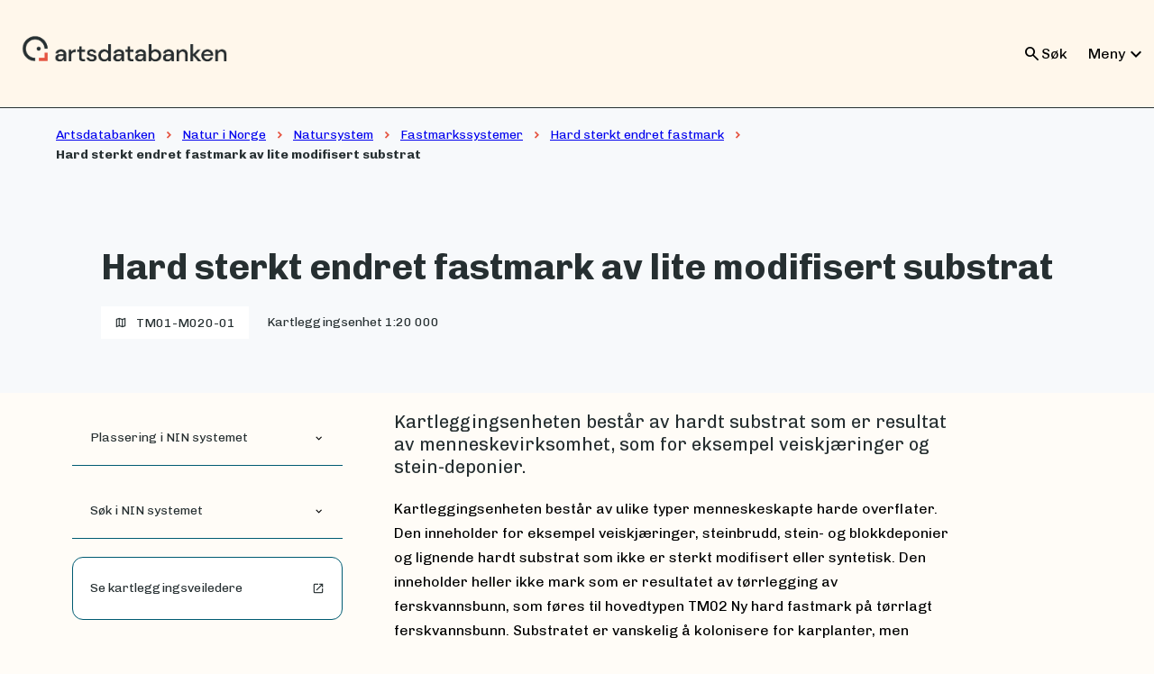

--- FILE ---
content_type: text/html; charset=utf-8
request_url: https://naturinorge.artsdatabanken.no/NiN-3.0-T-C-PE-NA-MB-TM01-M020-01
body_size: 5319
content:



<!DOCTYPE html>
<html lang="nb">
<head>
    <meta charset="utf-8" />
    <meta name="viewport" content="width=device-width, initial-scale=1.0" />
    <title>
        Hard sterkt endret fastmark av lite modifisert substrat - Natur i Norge
        
    </title>
    <link href="https://fonts.googleapis.com/css2?family=Material&#x2B;Symbols&#x2B;Outlined" rel="stylesheet" />
    <link href="https://fonts.googleapis.com/css?family=Material&#x2B;Icons|Material&#x2B;Icons&#x2B;Outlined" rel="stylesheet" />
    <link rel="stylesheet" href="https://fonts.googleapis.com/css?family=Chivo" />
    <link rel="stylesheet" href="/css/bundle.css?v=FGDib29VCSHVthYt04LAtQoqLo0" />
    <link rel="icon" href="/favicon.ico" />
    <link rel="apple-touch-icon" sizes="180x180" href="/favicons/apple-touch-icon.png">
    <link rel="icon" type="image/png" sizes="32x32" href="/favicons/favicon-32x32.png">
    <link rel="icon" type="image/png" sizes="16x16" href="/favicons/favicon-16x16.png">
    <link rel="manifest" href="/favicons/webmanifest.json">
    <link rel="mask-icon" href="/favicons/safari-pinned-tab.svg" color="#5bbad5">
    <meta name="msapplication-TileColor" content="#da532c">
    <meta name="theme-color" content="#fffcf7">
    <meta property="og:title" content="Hard sterkt endret fastmark av lite modifisert substrat - Natur i Norge">
    <meta property="og:type" content="website" />
    <meta property="og:image" content="https://artsdatabanken.no/Media/F49906?mode=1920x1080">
    <meta property="og:url" content="https://adb-prod-naturinorge-as.azurewebsites.net/NiN-3.0-T-C-PE-NA-MB-TM01-M020-01">
    <meta name="twitter:card" content="summary_large_image">
    <meta property="og:description" content="Kartleggingsenheten best&#xE5;r av hardt substrat som er resultat av menneskevirksomhet, som for eksempel veiskj&#xE6;ringer og stein-deponier.">
    <meta name="twitter:image:alt" content="Bilde av Hard sterkt endret fastmark av lite modifisert substrat - Natur i Norge">
    <meta property="fb:app_id" content="459040324546047" />
    <meta name="twitter:site" content="@Artsdatabanken">
    <meta name="description" content="Kartleggingsenheten best&#xE5;r av hardt substrat som er resultat av menneskevirksomhet, som for eksempel veiskj&#xE6;ringer og stein-deponier." />
    <meta name="google-site-verification" content="WYph81w6RJAWspTqNLyZYCWb8XiDzdxAd-_cXvu2L9Q" />
    
    <script src="/js/bundle.js?v=Njzy2feDIkDpih1JpqGD_4G1ncQ" async></script>
</head>

<body>
    <header class="adb-header">
        <a href="https://artsdatabanken.no" class="adb-header-logo">
            <img alt="Artsdatabanken-logo" src="https://design.artsdatabanken.no/icons/adb-logo/Artsdatabanken_Logo-CMYK-H-Colour@2x.png">
        </a>
        <div class="header-right-side">
            <div id="adb_header_search" class="adb-header-search closed">
                <form action="https://artsdatabanken.no/search/front">
                    <input name="q" type="text" placeholder="Søk her" />
                    <input style="display: none" name="all" value="1"/>
                    <button type="submit">
                        Søk
                    </button>
                </form>
            </div>
            <div class="adb-header-search-mobile">
                <button id="adb_header_search_mobile" class="open-search-button" onclick="toggleSearch()">
                    <span class="material-symbols-outlined">
                        search
                    </span>
                    <span class="hide-mobile">Søk</span>
                </button>
            </div>
            
<nav class="header-menu-line" id="adb-headermenu">
    <button type="button" onclick="toggleDropdown(this)" id="toggle-dropdown-button" class="dropdown-toggle" aria-haspopup="true" aria-expanded="false">
        Meny
        <span class="material-icons">expand_more</span>
    </button>
    <div class="dropdown-menu header-mega-menu hide" id="dropdown-header-menu">
        <ul class="adb-dropdown-box">
                <li class="dropdown-list">
                    <span class="dropdown-list-title">P&#xE5; artsdatabanken.no</span>
                    <ul>
                            <li>
                                <a class="header-mega-link-element" href="https://artsdatabanken.no/Pages/187256">
                                    <div class="header-mega-link-text">
                                        <b class="header-site-name">
                                            Arter
                                        </b>
                                        <p class="header-site-description">
                                            Info om arter og artsgrupper
                                        </p>
                                    </div>
                                    <div class="contain-the-icon">
                                        <span class="material-icons">chevron_right</span>
                                    </div>
                                </a>
                            </li>
                            <li>
                                <a class="header-mega-link-element" href="https://artsdatabanken.no/Pages/343842">
                                    <div class="header-mega-link-text">
                                        <b class="header-site-name">
                                            Artsorakel
                                        </b>
                                        <p class="header-site-description">
                                            Artsbestem bilder med kunstig intelligens
                                        </p>
                                    </div>
                                    <div class="contain-the-icon">
                                        <span class="material-icons">chevron_right</span>
                                    </div>
                                </a>
                            </li>
                            <li>
                                <a class="header-mega-link-element" href="https://artsdatabanken.no/Pages/159645">
                                    <div class="header-mega-link-text">
                                        <b class="header-site-name">
                                            Artsprosjektet
                                        </b>
                                        <p class="header-site-description">
                                            Kartlegger artsmangfoldet i Norge
                                        </p>
                                    </div>
                                    <div class="contain-the-icon">
                                        <span class="material-icons">chevron_right</span>
                                    </div>
                                </a>
                            </li>
                            <li>
                                <a class="header-mega-link-element" href="https://artsdatabanken.no/Pages/239644">
                                    <div class="header-mega-link-text">
                                        <b class="header-site-name">
                                            Fremmede arter
                                        </b>
                                        <p class="header-site-description">
                                            Fremmedartslista, innsikt og statistikk
                                        </p>
                                    </div>
                                    <div class="contain-the-icon">
                                        <span class="material-icons">chevron_right</span>
                                    </div>
                                </a>
                            </li>
                            <li>
                                <a class="header-mega-link-element" href="https://artsdatabanken.no/Pages/260203">
                                    <div class="header-mega-link-text">
                                        <b class="header-site-name">
                                            Norsk r&#xF8;dliste for naturtyper
                                        </b>
                                        <p class="header-site-description">
                                            Naturtyper som har risiko for &#xE5; g&#xE5; tapt fra Norge
                                        </p>
                                    </div>
                                    <div class="contain-the-icon">
                                        <span class="material-icons">chevron_right</span>
                                    </div>
                                </a>
                            </li>
                            <li>
                                <a class="header-mega-link-element" href="https://artsdatabanken.no/lister/rodlisteforarter/2021/">
                                    <div class="header-mega-link-text">
                                        <b class="header-site-name">
                                            R&#xF8;dlista for arter 2021
                                        </b>
                                        <p class="header-site-description">
                                            Arter som har risiko for &#xE5; d&#xF8; ut i Norge
                                        </p>
                                    </div>
                                    <div class="contain-the-icon">
                                        <span class="material-icons">chevron_right</span>
                                    </div>
                                </a>
                            </li>
                    </ul>
                </li>
                <li class="dropdown-list">
                    <span class="dropdown-list-title">Andre tjenester</span>
                    <ul>
                            <li>
                                <a class="header-mega-link-element" href="https://artskart.artsdatabanken.no/app/">
                                    <div class="header-mega-link-text">
                                        <b class="header-site-name">
                                            Artskart
                                        </b>
                                        <p class="header-site-description">
                                            Se hvor arter er funnet
                                        </p>
                                    </div>
                                    <div class="contain-the-icon">
                                        <span class="material-icons">chevron_right</span>
                                    </div>
                                </a>
                            </li>
                            <li>
                                <a class="header-mega-link-element" href="https://nortaxa.artsdatabanken.no/">
                                    <div class="header-mega-link-text">
                                        <b class="header-site-name">
                                            Nortaxa
                                        </b>
                                        <p class="header-site-description">
                                            Database for forvaltning av navn og taksonomi
                                        </p>
                                    </div>
                                    <div class="contain-the-icon">
                                        <span class="material-icons">chevron_right</span>
                                    </div>
                                </a>
                            </li>
                            <li>
                                <a class="header-mega-link-element" href="https://www.artsobservasjoner.no">
                                    <div class="header-mega-link-text">
                                        <b class="header-site-name">
                                            Artsobservasjoner
                                        </b>
                                        <p class="header-site-description">
                                            Registrer arter du har sett
                                        </p>
                                    </div>
                                    <div class="contain-the-icon">
                                        <span class="material-icons">chevron_right</span>
                                    </div>
                                </a>
                            </li>
                            <li>
                                <a class="header-mega-link-element" href="https://nin.artsdatabanken.no/Natur_i_Norge/Landskap/">
                                    <div class="header-mega-link-text">
                                        <b class="header-site-name">
                                            NiN-kart
                                        </b>
                                        <p class="header-site-description">
                                            Kartdata etter NiN-systemet
                                        </p>
                                    </div>
                                    <div class="contain-the-icon">
                                        <span class="material-icons">chevron_right</span>
                                    </div>
                                </a>
                            </li>
                            <li>
                                <a class="header-mega-link-element" href="https://okologiskegrunnkart.artsdatabanken.no/">
                                    <div class="header-mega-link-text">
                                        <b class="header-site-name">
                                            Portal for &#xF8;kologiske grunnkart
                                        </b>
                                        <p class="header-site-description">
                                            Landskap, naturtyper, arter og milj&#xF8;variabler
                                        </p>
                                    </div>
                                    <div class="contain-the-icon">
                                        <span class="material-icons">chevron_right</span>
                                    </div>
                                </a>
                            </li>
                    </ul>
                </li>
        </ul>
    </div>
</nav>

        </div>
    </header>
    <main role="main">
        <div class="adb-main nin-main">
            

        
<div class="adb-content-col">
    <div class="page-top MappingUnit">
        



<div class="breadcrumbs">
    <p class="adb-breadcrumbs Label_14">
                <span class="hide-mobile">
                    <a href="https://artsdatabanken.no/">Artsdatabanken</a>
                </span>
                <span class="material-icons-outlined hide-mobile">
                    chevron_right
                </span>
                <span class="hide-mobile">
                    <a href="/">Natur i Norge</a>
                </span>
                <span class="material-icons-outlined hide-mobile">
                    chevron_right
                </span>
                <span class="hide-mobile">
                    <a href="/Natursystem">Natursystem</a>
                </span>
                <span class="material-icons-outlined hide-mobile">
                    chevron_right
                </span>
                <span class="hide-mobile">
                    <a href="/NIN-3.0-T-C-PE-NA-MB-NA-T">Fastmarkssystemer</a>
                </span>
                <span class="material-icons-outlined hide-mobile">
                    chevron_right
                </span>
                <span class="">
                    <a href="/NIN-3.0-T-C-PE-NA-MB-A-TM01">Hard sterkt endret fastmark</a>
                </span>
                <span class="material-icons-outlined ">
                    chevron_right
                </span>
                <span>Hard sterkt endret fastmark av lite modifisert substrat</span>
    </p>
</div>
        <div class="page-top-row">
            <div>
                <div class="below-biodiversity-level">
                    <h1 class="Heading_40">Hard sterkt endret fastmark av lite modifisert substrat</h1>
                    <div class="page-top-row-meta-info">
                        <div class="short-code-tag">
                            <span class="material-icons-outlined">
                                map
                            </span>
                            TM01-M020-01
                        </div>
                        <p class="Label_14">Kartleggingsenhet 1:20 000</p>
                    </div>
                </div>
            </div>
        </div>
    </div>
    <div class="page-content about">
        <div class="about-grid-2"></div>
        <div class="about-grid-4"></div>
        <p class="main-type-ingress about-grid-3">
            Kartleggingsenheten best&#xE5;r av hardt substrat som er resultat av menneskevirksomhet, som for eksempel veiskj&#xE6;ringer og stein-deponier.
        </p>
        <div class="main-type-left-menu about-grid-1">
            <div class="adb-accordion-small open">
    <button class="adb-accordion-small-button" onclick="toggleAccordion(this)">
        <span class="Label_14">Plassering i NIN systemet</span>
        <span class="material-icons-outlined add">expand_more</span>
        <span class="material-icons-outlined remove">expand_less</span>
    </button>
    <div id="treeView" class="adb-accordion-small-content">
    </div>
</div>
            <div class="adb-accordion-small open search-bar">
    <button class="adb-accordion-small-button" onclick="toggleAccordion(this)">
        <span class="Label_14">Søk i NIN systemet</span>
        <span class="material-icons-outlined add">expand_more</span>
        <span class="material-icons-outlined remove">expand_less</span>
    </button>
    <div class="adb-accordion-small-content">
        <div class="adb-search name-tree-search">
            <form method="get" action="/sok">
                <label for="sok" class="Label_18">Søk i gjeldende Natur i Norge</label>
                <div class="adb-search-and-submit">
                    <input id="sok" name="Query" type="text" class="Body_S" />
                    <button type="submit" class="Label_14">
                        <span class="material-symbols-outlined">
                            search
                        </span>
                        <span>Søk</span>
                        <span></span>
                    </button>
                </div>
            </form>
        </div>
    </div>
</div>
            <a class="nin-link-button Label_14" href="https://www.artsdatabanken.no/Pages/345451?Key=1699887564&changed=1699955257">
                <span>Se kartleggingsveiledere</span>
                <span class="material-icons-outlined">open_in_new</span>
            </a>
        </div>
        


        
    <div id="expandable-text" class="Body_S about-grid-3">
        <p>Kartleggingsenheten består av ulike typer menneskeskapte harde overflater. Den inneholder for eksempel veiskjæringer, steinbrudd, stein- og blokkdeponier og lignende hardt substrat som ikke er sterkt modifisert eller syntetisk. Den inneholder heller ikke mark som er resultatet av tørrlegging av ferskvannsbunn, som føres til hovedtypen TM02 Ny hard fastmark på tørrlagt ferskvannsbunn. Substratet er vanskelig å kolonisere for karplanter, men spredte planter kan få fotfeste i sprekker. Vegetasjonsfrie flater er derfor vanlig, men noe lav og mose-dominert vegetasjon kan forekomme, særlig på eldre overflater. Tidlige kolonisatorer forekommer, men på grunn av sterk grad av forstyrrelser er også artssammensetningen tilfeldig. Kartleggingsenheten skilles fra TM03 Løs sterkt endret fastmark ved at den kartleggingsenheten består av substrat der det kan foregå rask suksesjon, det vil si at det kan koloniseres i løpet av en 100-årsperiode. Finere substrat enn grus, det vil si kornstørrelse finere enn 64 mm, regnes i praksis som løst substrat.</p>

        

        
<ul class="about-grid-3">
        <li class="body-sub-division">
            <h4 class="Heading_20_bold">Identifisering</h4>
            <p class="Body_M"><p>Kartleggingsenheten forekommer oftest i tilknytning til utbyggings- og industriområder og annen infrastruktur. Den skilles fra omkringliggende vegetasjon ut fra avvikende form, struktur og farge. Fargen er som regel lyst grå. Bratte flater vanskelig å se i flyfoto.</p>
</p>
        </li>
        <li class="body-sub-division">
            <h4 class="Heading_20_bold">Utbredelse og forekomst</h4>
            <p class="Body_M"><p>Kartleggingsenheten er vanligst i byer, tettsteder, industriområder og andre steder med infrastruktur.</p>
</p>
        </li>
        <li class="body-sub-division">
            <h4 class="Heading_20_bold">Forvekslingsenheter</h4>
            <p class="Body_M"><p>Kartleggingsenheten kan forveksles med NA-TM03 Løs sterkt endret fastmark.</p>
</p>
        </li>
        <li class="body-sub-division">
            <h4 class="Heading_20_bold">Relasjon til NiN 2.3</h4>
            <p class="Body_M"><p>Kartleggingsenheten omfatter kartleggingsenhetene T39-E-1 og T32 E-2 i NiN 2.</p>
</p>
        </li>
</ul>
    </div>
    <div class="about-grid-3">
        <div id="expandable-text-overlay" class="adb-expandable-text-overlay hide about-grid-3"></div>
        <div class="adb-center">
            <button id="adb-expandable-text-button" class="adb-expandable-text-button hide" onclick="expandText(this)">Les hele</button>
        </div>
    </div>

        
    
<div class="adb-accordions about-grid-3">
        <div class="adb-accordion open Accordion-secondary">
            <button class="adb-accordion-button Label_18" onclick="toggleAccordion(this)">
                <span>Kartleggingsenheter M 1: 5 000</span>
                <span class="material-symbols-outlined add">expand_more</span>
                <span class="material-symbols-outlined remove">expand_less</span>
            </button>
            <div class="adb-accordion-content Body_M">
                <p>TM01-M005-01</p>

            </div>
        </div>
        <div class="adb-accordion open Accordion-secondary">
            <button class="adb-accordion-button Label_18" onclick="toggleAccordion(this)">
                <span>Definisjonsgrunnlag</span>
                <span class="material-symbols-outlined add">expand_more</span>
                <span class="material-symbols-outlined remove">expand_less</span>
            </button>
            <div class="adb-accordion-content Body_M">
                <p>MT_A, GS_0a</p>

            </div>
        </div>
</div>
    


    </div>
</div>






        </div>
    </main>
    
    <footer class="adb-footer">
        <div class="top">
            <div>
                <div class="adb-beak-wrapper">
                    <div class="adb-beak"></div>
                    <div></div>
                </div>
                <div></div>
            </div>
            <div class="center"></div>
            <div></div>
        </div>
        <div class="middle">
            <div></div>
            <div class="center">
                <p><a href="https://www.artsdatabanken.no/Pages/159599">Om Artsdatabanken</a></p>
<table><tbody><tr><td><strong>Besøksadresse</strong></td>
<td>Havnegata 9, 7010 Trondheim</td>
</tr><tr><td><strong>Postadresse</strong></td>
<td>Artsdatabanken, Postboks 1285 Torgarden, 7462 Trondheim</td>
</tr><tr><td><strong>E-post</strong></td>
<td><a href="mailto:postmottak@artsdatabanken.no">postmottak@artsdatabanken.no</a></td>
</tr><tr><td><strong>Org.nummer</strong></td>
<td>919 666 102</td>
</tr><tr><td> </td>
<td> </td>
</tr></tbody></table>
            </div>
            <div class="some-container">
                <ul><li><a class="fb" href="https://www.facebook.com/artsdatabanken">Facebook</a></li>
<li><a class="tw" href="https://twitter.com/artsdatabanken">Twitter</a></li>
<li><a class="ig" href="https://instagram.com/artsdatabanken">Instagram</a></li>
</ul>
            </div>
        </div>
        <div class="bottom">
            <div class="center">
                <nav class="footer-wrapper">
                    <ul class="footer-list">
                            <li>
                                <a href="https://artsdatabanken.no/Pages/258869">Personvernerkl&#xE6;ring</a>
                            </li>
                            <li>
                                <a href="https://artsdatabanken.no/Pages/344034">Tilgjengelighetserkl&#xE6;ring</a>
                            </li>
                            <li>
                                <a href="https://artsdatabanken.no/Pages/160557">Hent data</a>
                            </li>
                            <li>
                                <a href="https://artsdatabanken.no/Pages/166141">Lever data</a>
                            </li>
                            <li>
                                <a href="https://artsdatabanken.no/Pages/159642">Publikasjoner</a>
                            </li>
                    </ul>
                </nav>
            </div>
            <div></div>
        </div>
    </footer>

    
    
</body>
</html>